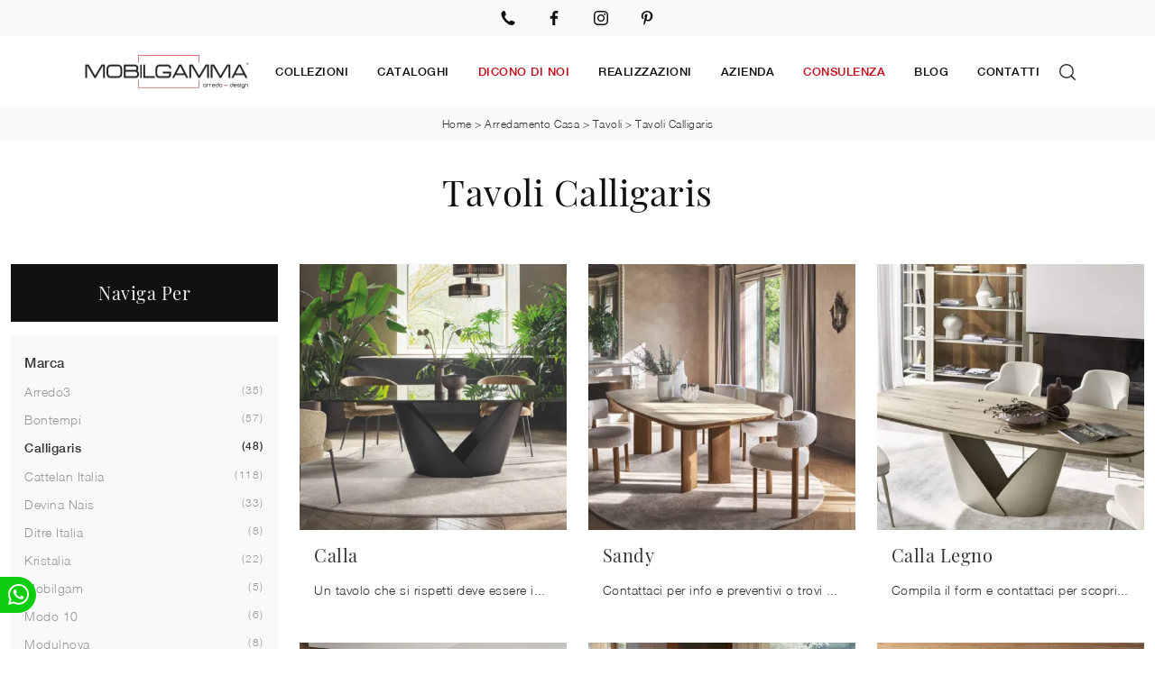

--- FILE ---
content_type: text/html
request_url: https://www.mobilgamma.it/core/ip.asp
body_size: 123
content:
3.15.20.51